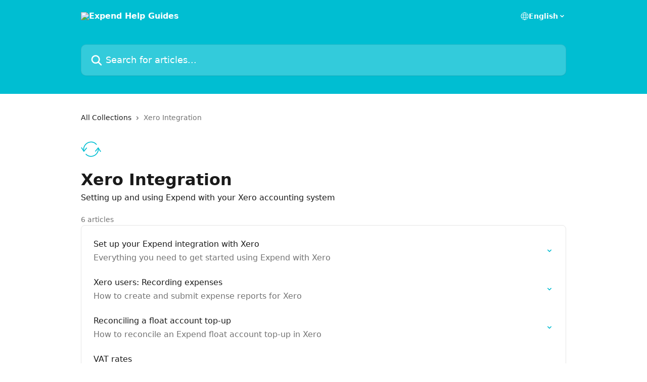

--- FILE ---
content_type: image/svg+xml
request_url: https://intercom.help/expend/assets/svg/icon:info-sync/00bed2
body_size: -627
content:
<svg xmlns="http://www.w3.org/2000/svg" viewBox="0 0 48 48" style="stroke: #00bed2;">
  <g stroke-width="2" fill="none" fill-rule="evenodd" stroke-linecap="round" stroke-linejoin="round">
    <path d="M1.56 20.21l5.56 8.312 6.424-7.662M46.69 28.9l-5.555-8.313-6.427 7.663"/>
    <path d="M41.167 20.625c1.652 8.82-4.687 17.482-13.16 19.468-5.912 1.386-11.832-.5-15.853-4.478m-5.03-7.198c-2.607-9.77 3.98-19.285 13.12-21.427 6.317-1.48 12.634.77 16.643 5.315"/>
  </g>
</svg>